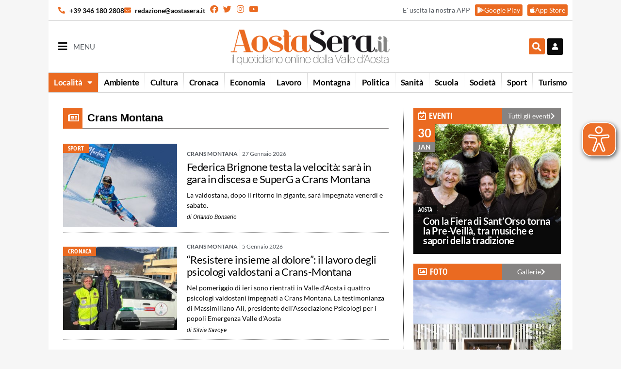

--- FILE ---
content_type: text/css
request_url: https://aostasera.it/wp-content/uploads/elementor/css/post-127.css?ver=1769766075
body_size: 1338
content:
.elementor-127 .elementor-element.elementor-element-d1e5896 > .elementor-container > .elementor-column > .elementor-widget-wrap{align-content:center;align-items:center;}.elementor-127 .elementor-element.elementor-element-d1e5896:not(.elementor-motion-effects-element-type-background), .elementor-127 .elementor-element.elementor-element-d1e5896 > .elementor-motion-effects-container > .elementor-motion-effects-layer{background-color:#FFFFFF;}.elementor-127 .elementor-element.elementor-element-d1e5896{transition:background 0.3s, border 0.3s, border-radius 0.3s, box-shadow 0.3s;margin-top:0px;margin-bottom:0px;padding:0px 0px 0px 0px;}.elementor-127 .elementor-element.elementor-element-d1e5896 > .elementor-background-overlay{transition:background 0.3s, border-radius 0.3s, opacity 0.3s;}.elementor-bc-flex-widget .elementor-127 .elementor-element.elementor-element-336b6e9.elementor-column .elementor-widget-wrap{align-items:center;}.elementor-127 .elementor-element.elementor-element-336b6e9.elementor-column.elementor-element[data-element_type="column"] > .elementor-widget-wrap.elementor-element-populated{align-content:center;align-items:center;}.elementor-127 .elementor-element.elementor-element-336b6e9.elementor-column > .elementor-widget-wrap{justify-content:center;}.elementor-127 .elementor-element.elementor-element-336b6e9 > .elementor-element-populated{padding:0px 0px 0px 0px;}.elementor-127 .elementor-element.elementor-element-3fbcaad6:not(.elementor-motion-effects-element-type-background), .elementor-127 .elementor-element.elementor-element-3fbcaad6 > .elementor-motion-effects-container > .elementor-motion-effects-layer{background-color:#FFFFFF;}.elementor-127 .elementor-element.elementor-element-3fbcaad6{transition:background 0.3s, border 0.3s, border-radius 0.3s, box-shadow 0.3s;margin-top:0px;margin-bottom:0px;padding:0px 0px 20px 0px;}.elementor-127 .elementor-element.elementor-element-3fbcaad6 > .elementor-background-overlay{transition:background 0.3s, border-radius 0.3s, opacity 0.3s;}.elementor-127 .elementor-element.elementor-element-6f6a06ca > .elementor-widget-wrap > .elementor-widget:not(.elementor-widget__width-auto):not(.elementor-widget__width-initial):not(:last-child):not(.elementor-absolute){margin-bottom:0px;}.elementor-127 .elementor-element.elementor-element-6f6a06ca > .elementor-element-populated{padding:0px 30px 0px 30px;}.elementor-127 .elementor-element.elementor-element-e4a6b0c:not(.elementor-motion-effects-element-type-background) > .elementor-widget-wrap, .elementor-127 .elementor-element.elementor-element-e4a6b0c > .elementor-widget-wrap > .elementor-motion-effects-container > .elementor-motion-effects-layer{background-color:var( --e-global-color-4d4b6db );}.elementor-127 .elementor-element.elementor-element-e4a6b0c > .elementor-element-populated{transition:background 0.3s, border 0.3s, border-radius 0.3s, box-shadow 0.3s;}.elementor-127 .elementor-element.elementor-element-e4a6b0c > .elementor-element-populated > .elementor-background-overlay{transition:background 0.3s, border-radius 0.3s, opacity 0.3s;}.elementor-widget-heading .elementor-heading-title{color:var( --e-global-color-primary );}.elementor-127 .elementor-element.elementor-element-b928cd4 .elementor-heading-title{font-size:20px;}.elementor-127 .elementor-element.elementor-element-dd6db71 > .elementor-element-populated{border-style:solid;border-width:0px 0px 1px 0px;border-color:var( --e-global-color-dad118f );}.elementor-widget-theme-archive-title .elementor-heading-title{color:var( --e-global-color-primary );}.elementor-127 .elementor-element.elementor-element-6b9737e > .elementor-widget-container{margin:0px 0px 0px 0px;padding:0px 0px 0px 0px;}.elementor-127 .elementor-element.elementor-element-6b9737e .elementor-heading-title{font-family:"Helvetica", Sans-serif;font-size:22px;font-weight:600;color:#000000;}.elementor-127 .elementor-element.elementor-element-53ea7de6 > .elementor-container > .elementor-column > .elementor-widget-wrap{align-content:center;align-items:center;}.elementor-127 .elementor-element.elementor-element-53ea7de6{margin-top:0px;margin-bottom:20px;padding:0px 0px 0px 0px;}.elementor-bc-flex-widget .elementor-127 .elementor-element.elementor-element-3cae8044.elementor-column .elementor-widget-wrap{align-items:center;}.elementor-127 .elementor-element.elementor-element-3cae8044.elementor-column.elementor-element[data-element_type="column"] > .elementor-widget-wrap.elementor-element-populated{align-content:center;align-items:center;}.elementor-127 .elementor-element.elementor-element-3cae8044 > .elementor-widget-wrap > .elementor-widget:not(.elementor-widget__width-auto):not(.elementor-widget__width-initial):not(:last-child):not(.elementor-absolute){margin-bottom:0px;}.elementor-127 .elementor-element.elementor-element-3cae8044 > .elementor-element-populated{margin:0px 0px 0px 0px;--e-column-margin-right:0px;--e-column-margin-left:0px;padding:0px 0px 0px 0px;}.elementor-widget-text-editor{color:var( --e-global-color-text );}.elementor-widget-text-editor.elementor-drop-cap-view-stacked .elementor-drop-cap{background-color:var( --e-global-color-primary );}.elementor-widget-text-editor.elementor-drop-cap-view-framed .elementor-drop-cap, .elementor-widget-text-editor.elementor-drop-cap-view-default .elementor-drop-cap{color:var( --e-global-color-primary );border-color:var( --e-global-color-primary );}.elementor-127 .elementor-element.elementor-element-1d67770 > .elementor-widget-container{margin:0px 0px 0px 0px;padding:0px 0px 0px 0px;}.elementor-127 .elementor-element.elementor-element-436e30a7 > .elementor-element-populated{transition:background 0.3s, border 0.3s, border-radius 0.3s, box-shadow 0.3s;margin:0px 0px 0px 0px;--e-column-margin-right:0px;--e-column-margin-left:0px;padding:0px 20px 0px 20px;}.elementor-127 .elementor-element.elementor-element-436e30a7 > .elementor-element-populated > .elementor-background-overlay{transition:background 0.3s, border-radius 0.3s, opacity 0.3s;}.elementor-127 .elementor-element.elementor-element-9ee646f{font-size:15px;line-height:1.1em;}.elementor-widget-archive-posts .elementor-button{background-color:var( --e-global-color-accent );}.elementor-widget-archive-posts .elementor-post__title, .elementor-widget-archive-posts .elementor-post__title a{color:var( --e-global-color-secondary );}.elementor-widget-archive-posts .elementor-post__read-more{color:var( --e-global-color-accent );}.elementor-widget-archive-posts .elementor-post__card .elementor-post__badge{background-color:var( --e-global-color-accent );}.elementor-widget-archive-posts .elementor-swiper-button.elementor-swiper-button-prev, .elementor-widget-archive-posts .elementor-swiper-button.elementor-swiper-button-next{background-color:var( --e-global-color-accent );}.elementor-widget-archive-posts .ecs-load-more-button .elementor-button{background-color:var( --e-global-color-accent );}.elementor-widget-archive-posts .elementor-posts-nothing-found{color:var( --e-global-color-text );}.elementor-127 .elementor-element.elementor-element-bb42742{--grid-row-gap:35px;--grid-column-gap:30px;}.elementor-127 .elementor-element.elementor-element-bb42742 .ecs-link-wrapper, 
            .elementor-127 .elementor-element.elementor-element-bb42742 .ecs-custom-grid .ecs-post-loop,
            .elementor-127 .elementor-element.elementor-element-bb42742 .ecs-post-loop > .elementor, 
            .elementor-127 .elementor-element.elementor-element-bb42742 .ecs-post-loop > .elementor .elementor-inner, 
            .elementor-127 .elementor-element.elementor-element-bb42742 .ecs-post-loop > .elementor .elementor-inner .elementor-section-wrap, 
            .elementor-127 .elementor-element.elementor-element-bb42742 .ecs-post-loop > .elementor .elementor-section-wrap,
            .elementor-127 .elementor-element.elementor-element-bb42742 .ecs-post-loop > .elementor > .elementor-section,
            .elementor-127 .elementor-element.elementor-element-bb42742 .ecs-post-loop > .elementor > .e-container,
            .elementor-127 .elementor-element.elementor-element-bb42742 .ecs-post-loop > .ecs-link-wrapper > .elementor > .e-container,
            .elementor-127 .elementor-element.elementor-element-bb42742 .ecs-post-loop > .ecs-link-wrapper > .elementor > .elementor-section,
            .elementor-127 .elementor-element.elementor-element-bb42742 .ecs-link-wrapper > .has-post-thumbnail, .ecs-link-wrapper > .has-post-thumbnail > .elementor-section,
            .elementor-127 .elementor-element.elementor-element-bb42742 .ecs-post-loop > .has-post-thumbnail, .ecs-post-loop > .has-post-thumbnail > .elementor-section,
            .elementor-127 .elementor-element.elementor-element-bb42742 .ecs-post-loop > .elementor .elementor-inner .elementor-section-wrap .elementor-top-section,  
            .elementor-127 .elementor-element.elementor-element-bb42742 .ecs-post-loop > .elementor .elementor-section-wrap .elementor-top-section, 
            .elementor-127 .elementor-element.elementor-element-bb42742 .ecs-post-loop > .elementor .elementor-container{height:auto;}.elementor-127 .elementor-element.elementor-element-bb42742 .elementor-post{height:auto;}.elementor-127 .elementor-element.elementor-element-bb42742 .elementor-pagination{text-align:center;margin-top:0px;}.elementor-127 .elementor-element.elementor-element-bb42742 .elementor-pagination .page-numbers.current{color:#FFFFFF;}body:not(.rtl) .elementor-127 .elementor-element.elementor-element-bb42742 .elementor-pagination .page-numbers:not(:first-child){margin-left:calc( 5px/2 );}body:not(.rtl) .elementor-127 .elementor-element.elementor-element-bb42742 .elementor-pagination .page-numbers:not(:last-child){margin-right:calc( 5px/2 );}body.rtl .elementor-127 .elementor-element.elementor-element-bb42742 .elementor-pagination .page-numbers:not(:first-child){margin-right:calc( 5px/2 );}body.rtl .elementor-127 .elementor-element.elementor-element-bb42742 .elementor-pagination .page-numbers:not(:last-child){margin-left:calc( 5px/2 );}.elementor-127 .elementor-element.elementor-element-39deab1b.elementor-column > .elementor-widget-wrap{justify-content:center;}.elementor-127 .elementor-element.elementor-element-39deab1b > .elementor-element-populated{border-style:dotted;border-width:0px 0px 0px 1px;border-color:var( --e-global-color-text );margin:0px 0px 0px 0px;--e-column-margin-right:0px;--e-column-margin-left:0px;padding:0px 20px 0px 20px;}.elementor-127 .elementor-element.elementor-element-3b0b758 > .elementor-container > .elementor-column > .elementor-widget-wrap{align-content:center;align-items:center;}.elementor-127 .elementor-element.elementor-element-3b0b758:not(.elementor-motion-effects-element-type-background), .elementor-127 .elementor-element.elementor-element-3b0b758 > .elementor-motion-effects-container > .elementor-motion-effects-layer{background-color:#FFFFFF;}.elementor-127 .elementor-element.elementor-element-3b0b758{transition:background 0.3s, border 0.3s, border-radius 0.3s, box-shadow 0.3s;margin-top:0px;margin-bottom:0px;padding:0px 0px 0px 0px;}.elementor-127 .elementor-element.elementor-element-3b0b758 > .elementor-background-overlay{transition:background 0.3s, border-radius 0.3s, opacity 0.3s;}.elementor-bc-flex-widget .elementor-127 .elementor-element.elementor-element-a5d4c2c.elementor-column .elementor-widget-wrap{align-items:center;}.elementor-127 .elementor-element.elementor-element-a5d4c2c.elementor-column.elementor-element[data-element_type="column"] > .elementor-widget-wrap.elementor-element-populated{align-content:center;align-items:center;}.elementor-127 .elementor-element.elementor-element-a5d4c2c.elementor-column > .elementor-widget-wrap{justify-content:center;}.elementor-127 .elementor-element.elementor-element-a5d4c2c > .elementor-element-populated{padding:0px 0px 0px 0px;}body.elementor-page-127{padding:0px 0px 0px 0px;}@media(max-width:769px){.elementor-127 .elementor-element.elementor-element-3fbcaad6{margin-top:100px;margin-bottom:0px;}.elementor-127 .elementor-element.elementor-element-6f6a06ca > .elementor-element-populated{padding:0px 50px 0px 50px;}.elementor-127 .elementor-element.elementor-element-39deab1b > .elementor-element-populated{padding:0px 50px 0px 50px;}}@media(max-width:768px){.elementor-127 .elementor-element.elementor-element-3fbcaad6{margin-top:0px;margin-bottom:0px;padding:10px 10px 10px 10px;}.elementor-127 .elementor-element.elementor-element-6f6a06ca > .elementor-element-populated{padding:0px 0px 10px 0px;}.elementor-127 .elementor-element.elementor-element-e4a6b0c{width:15%;}.elementor-127 .elementor-element.elementor-element-b928cd4{text-align:center;}.elementor-127 .elementor-element.elementor-element-dd6db71{width:85%;}.elementor-127 .elementor-element.elementor-element-53ea7de6{margin-top:0px;margin-bottom:0px;padding:0px 0px 0px 0px;}.elementor-127 .elementor-element.elementor-element-3cae8044{width:100%;}.elementor-127 .elementor-element.elementor-element-3cae8044 > .elementor-element-populated{padding:10px 0px 10px 0px;}.elementor-127 .elementor-element.elementor-element-436e30a7{width:100%;}.elementor-bc-flex-widget .elementor-127 .elementor-element.elementor-element-436e30a7.elementor-column .elementor-widget-wrap{align-items:center;}.elementor-127 .elementor-element.elementor-element-436e30a7.elementor-column.elementor-element[data-element_type="column"] > .elementor-widget-wrap.elementor-element-populated{align-content:center;align-items:center;}.elementor-127 .elementor-element.elementor-element-436e30a7 > .elementor-element-populated{padding:0px 0px 0px 0px;}.elementor-127 .elementor-element.elementor-element-39deab1b > .elementor-element-populated{border-width:0px 0px 0px 0px;padding:10px 0px 10px 0px;}}@media(min-width:769px){.elementor-127 .elementor-element.elementor-element-6f6a06ca{width:67.665%;}.elementor-127 .elementor-element.elementor-element-e4a6b0c{width:6%;}.elementor-127 .elementor-element.elementor-element-dd6db71{width:94%;}.elementor-127 .elementor-element.elementor-element-39deab1b{width:32%;}}@media(max-width:769px) and (min-width:769px){.elementor-127 .elementor-element.elementor-element-6f6a06ca{width:100%;}.elementor-127 .elementor-element.elementor-element-39deab1b{width:100%;}}

--- FILE ---
content_type: text/css
request_url: https://aostasera.it/wp-content/uploads/elementor/css/post-229051.css?ver=1756121498
body_size: 1595
content:
.elementor-229051 .elementor-element.elementor-element-b8a40ed{margin-top:0px;margin-bottom:10px;padding:0px 0px 0px 0px;}.elementor-bc-flex-widget .elementor-229051 .elementor-element.elementor-element-2f89826.elementor-column .elementor-widget-wrap{align-items:center;}.elementor-229051 .elementor-element.elementor-element-2f89826.elementor-column.elementor-element[data-element_type="column"] > .elementor-widget-wrap.elementor-element-populated{align-content:center;align-items:center;}.elementor-229051 .elementor-element.elementor-element-2f89826 > .elementor-element-populated{margin:0px 0px 0px 0px;--e-column-margin-right:0px;--e-column-margin-left:0px;padding:0px 0px 0px 0px;}.elementor-229051 .elementor-element.elementor-element-1154497 > .elementor-container > .elementor-column > .elementor-widget-wrap{align-content:flex-start;align-items:flex-start;}.elementor-229051 .elementor-element.elementor-element-1154497{margin-top:0px;margin-bottom:0px;padding:0px 0px 0px 0px;z-index:1;}.elementor-bc-flex-widget .elementor-229051 .elementor-element.elementor-element-8c65a6d.elementor-column .elementor-widget-wrap{align-items:flex-start;}.elementor-229051 .elementor-element.elementor-element-8c65a6d.elementor-column.elementor-element[data-element_type="column"] > .elementor-widget-wrap.elementor-element-populated{align-content:flex-start;align-items:flex-start;}.elementor-229051 .elementor-element.elementor-element-8c65a6d > .elementor-widget-wrap > .elementor-widget:not(.elementor-widget__width-auto):not(.elementor-widget__width-initial):not(:last-child):not(.elementor-absolute){margin-bottom:0px;}.elementor-229051 .elementor-element.elementor-element-8c65a6d > .elementor-element-populated{margin:0px 0px 0px 0px;--e-column-margin-right:0px;--e-column-margin-left:0px;padding:0px 0px 0px 0px;}.elementor-widget-post-info .elementor-icon-list-item:not(:last-child):after{border-color:var( --e-global-color-text );}.elementor-widget-post-info .elementor-icon-list-icon i{color:var( --e-global-color-primary );}.elementor-widget-post-info .elementor-icon-list-icon svg{fill:var( --e-global-color-primary );}.elementor-widget-post-info .elementor-icon-list-text, .elementor-widget-post-info .elementor-icon-list-text a{color:var( --e-global-color-secondary );}.elementor-229051 .elementor-element.elementor-element-3fff84e > .elementor-widget-container{background-color:var( --e-global-color-4d4b6db );margin:0px 0px 0px 0px;padding:0px 20px 0px 20px;}.elementor-229051 .elementor-element.elementor-element-3fff84e .elementor-icon-list-items:not(.elementor-inline-items) .elementor-icon-list-item:not(:last-child){padding-bottom:calc(0px/2);}.elementor-229051 .elementor-element.elementor-element-3fff84e .elementor-icon-list-items:not(.elementor-inline-items) .elementor-icon-list-item:not(:first-child){margin-top:calc(0px/2);}.elementor-229051 .elementor-element.elementor-element-3fff84e .elementor-icon-list-items.elementor-inline-items .elementor-icon-list-item{margin-right:calc(0px/2);margin-left:calc(0px/2);}.elementor-229051 .elementor-element.elementor-element-3fff84e .elementor-icon-list-items.elementor-inline-items{margin-right:calc(-0px/2);margin-left:calc(-0px/2);}body.rtl .elementor-229051 .elementor-element.elementor-element-3fff84e .elementor-icon-list-items.elementor-inline-items .elementor-icon-list-item:after{left:calc(-0px/2);}body:not(.rtl) .elementor-229051 .elementor-element.elementor-element-3fff84e .elementor-icon-list-items.elementor-inline-items .elementor-icon-list-item:after{right:calc(-0px/2);}.elementor-229051 .elementor-element.elementor-element-3fff84e .elementor-icon-list-icon i{color:#FFFFFF;font-size:0px;}.elementor-229051 .elementor-element.elementor-element-3fff84e .elementor-icon-list-icon svg{fill:#FFFFFF;--e-icon-list-icon-size:0px;}.elementor-229051 .elementor-element.elementor-element-3fff84e .elementor-icon-list-icon{width:0px;}body:not(.rtl) .elementor-229051 .elementor-element.elementor-element-3fff84e .elementor-icon-list-text{padding-left:0px;}body.rtl .elementor-229051 .elementor-element.elementor-element-3fff84e .elementor-icon-list-text{padding-right:0px;}.elementor-229051 .elementor-element.elementor-element-3fff84e .elementor-icon-list-text, .elementor-229051 .elementor-element.elementor-element-3fff84e .elementor-icon-list-text a{color:#FFFFFF;}.elementor-229051 .elementor-element.elementor-element-3fff84e .elementor-icon-list-item{font-size:24px;font-weight:600;}.elementor-229051 .elementor-element.elementor-element-0a8b9dd > .elementor-widget-container{background-color:var( --e-global-color-dad118f );margin:0px 0px 0px 0px;padding:0px 0px 0px 0px;}.elementor-229051 .elementor-element.elementor-element-0a8b9dd .elementor-icon-list-items:not(.elementor-inline-items) .elementor-icon-list-item:not(:last-child){padding-bottom:calc(0px/2);}.elementor-229051 .elementor-element.elementor-element-0a8b9dd .elementor-icon-list-items:not(.elementor-inline-items) .elementor-icon-list-item:not(:first-child){margin-top:calc(0px/2);}.elementor-229051 .elementor-element.elementor-element-0a8b9dd .elementor-icon-list-items.elementor-inline-items .elementor-icon-list-item{margin-right:calc(0px/2);margin-left:calc(0px/2);}.elementor-229051 .elementor-element.elementor-element-0a8b9dd .elementor-icon-list-items.elementor-inline-items{margin-right:calc(-0px/2);margin-left:calc(-0px/2);}body.rtl .elementor-229051 .elementor-element.elementor-element-0a8b9dd .elementor-icon-list-items.elementor-inline-items .elementor-icon-list-item:after{left:calc(-0px/2);}body:not(.rtl) .elementor-229051 .elementor-element.elementor-element-0a8b9dd .elementor-icon-list-items.elementor-inline-items .elementor-icon-list-item:after{right:calc(-0px/2);}.elementor-229051 .elementor-element.elementor-element-0a8b9dd .elementor-icon-list-icon i{color:#FFFFFF;font-size:0px;}.elementor-229051 .elementor-element.elementor-element-0a8b9dd .elementor-icon-list-icon svg{fill:#FFFFFF;--e-icon-list-icon-size:0px;}.elementor-229051 .elementor-element.elementor-element-0a8b9dd .elementor-icon-list-icon{width:0px;}body:not(.rtl) .elementor-229051 .elementor-element.elementor-element-0a8b9dd .elementor-icon-list-text{padding-left:0px;}body.rtl .elementor-229051 .elementor-element.elementor-element-0a8b9dd .elementor-icon-list-text{padding-right:0px;}.elementor-229051 .elementor-element.elementor-element-0a8b9dd .elementor-icon-list-text, .elementor-229051 .elementor-element.elementor-element-0a8b9dd .elementor-icon-list-text a{color:#FFFFFF;}.elementor-229051 .elementor-element.elementor-element-0a8b9dd .elementor-icon-list-item{font-size:14px;font-weight:600;text-transform:uppercase;}.elementor-bc-flex-widget .elementor-229051 .elementor-element.elementor-element-e18d241.elementor-column .elementor-widget-wrap{align-items:flex-start;}.elementor-229051 .elementor-element.elementor-element-e18d241.elementor-column.elementor-element[data-element_type="column"] > .elementor-widget-wrap.elementor-element-populated{align-content:flex-start;align-items:flex-start;}.elementor-229051 .elementor-element.elementor-element-e18d241 > .elementor-widget-wrap > .elementor-widget:not(.elementor-widget__width-auto):not(.elementor-widget__width-initial):not(:last-child):not(.elementor-absolute){margin-bottom:0px;}.elementor-229051 .elementor-element.elementor-element-e18d241 > .elementor-element-populated{margin:0px 0px 0px 0px;--e-column-margin-right:0px;--e-column-margin-left:0px;padding:0px 0px 0px 0px;}.elementor-229051 .elementor-element.elementor-element-675a6a1 > .elementor-widget-container{background-color:var( --e-global-color-text );margin:0px 0px 0px 0px;padding:0px 20px 0px 20px;}.elementor-229051 .elementor-element.elementor-element-675a6a1 .elementor-icon-list-items:not(.elementor-inline-items) .elementor-icon-list-item:not(:last-child){padding-bottom:calc(0px/2);}.elementor-229051 .elementor-element.elementor-element-675a6a1 .elementor-icon-list-items:not(.elementor-inline-items) .elementor-icon-list-item:not(:first-child){margin-top:calc(0px/2);}.elementor-229051 .elementor-element.elementor-element-675a6a1 .elementor-icon-list-items.elementor-inline-items .elementor-icon-list-item{margin-right:calc(0px/2);margin-left:calc(0px/2);}.elementor-229051 .elementor-element.elementor-element-675a6a1 .elementor-icon-list-items.elementor-inline-items{margin-right:calc(-0px/2);margin-left:calc(-0px/2);}body.rtl .elementor-229051 .elementor-element.elementor-element-675a6a1 .elementor-icon-list-items.elementor-inline-items .elementor-icon-list-item:after{left:calc(-0px/2);}body:not(.rtl) .elementor-229051 .elementor-element.elementor-element-675a6a1 .elementor-icon-list-items.elementor-inline-items .elementor-icon-list-item:after{right:calc(-0px/2);}.elementor-229051 .elementor-element.elementor-element-675a6a1 .elementor-icon-list-icon i{color:#FFFFFF;font-size:0px;}.elementor-229051 .elementor-element.elementor-element-675a6a1 .elementor-icon-list-icon svg{fill:#FFFFFF;--e-icon-list-icon-size:0px;}.elementor-229051 .elementor-element.elementor-element-675a6a1 .elementor-icon-list-icon{width:0px;}body:not(.rtl) .elementor-229051 .elementor-element.elementor-element-675a6a1 .elementor-icon-list-text{padding-left:0px;}body.rtl .elementor-229051 .elementor-element.elementor-element-675a6a1 .elementor-icon-list-text{padding-right:0px;}.elementor-229051 .elementor-element.elementor-element-675a6a1 .elementor-icon-list-text, .elementor-229051 .elementor-element.elementor-element-675a6a1 .elementor-icon-list-text a{color:#FFFFFF;}.elementor-229051 .elementor-element.elementor-element-675a6a1 .elementor-icon-list-item{font-size:24px;font-weight:600;}.elementor-229051 .elementor-element.elementor-element-59ca78c > .elementor-widget-container{background-color:var( --e-global-color-secondary );margin:0px 0px 0px 0px;padding:0px 0px 0px 0px;}.elementor-229051 .elementor-element.elementor-element-59ca78c .elementor-icon-list-items:not(.elementor-inline-items) .elementor-icon-list-item:not(:last-child){padding-bottom:calc(0px/2);}.elementor-229051 .elementor-element.elementor-element-59ca78c .elementor-icon-list-items:not(.elementor-inline-items) .elementor-icon-list-item:not(:first-child){margin-top:calc(0px/2);}.elementor-229051 .elementor-element.elementor-element-59ca78c .elementor-icon-list-items.elementor-inline-items .elementor-icon-list-item{margin-right:calc(0px/2);margin-left:calc(0px/2);}.elementor-229051 .elementor-element.elementor-element-59ca78c .elementor-icon-list-items.elementor-inline-items{margin-right:calc(-0px/2);margin-left:calc(-0px/2);}body.rtl .elementor-229051 .elementor-element.elementor-element-59ca78c .elementor-icon-list-items.elementor-inline-items .elementor-icon-list-item:after{left:calc(-0px/2);}body:not(.rtl) .elementor-229051 .elementor-element.elementor-element-59ca78c .elementor-icon-list-items.elementor-inline-items .elementor-icon-list-item:after{right:calc(-0px/2);}.elementor-229051 .elementor-element.elementor-element-59ca78c .elementor-icon-list-icon i{color:#FFFFFF;font-size:0px;}.elementor-229051 .elementor-element.elementor-element-59ca78c .elementor-icon-list-icon svg{fill:#FFFFFF;--e-icon-list-icon-size:0px;}.elementor-229051 .elementor-element.elementor-element-59ca78c .elementor-icon-list-icon{width:0px;}body:not(.rtl) .elementor-229051 .elementor-element.elementor-element-59ca78c .elementor-icon-list-text{padding-left:0px;}body.rtl .elementor-229051 .elementor-element.elementor-element-59ca78c .elementor-icon-list-text{padding-right:0px;}.elementor-229051 .elementor-element.elementor-element-59ca78c .elementor-icon-list-text, .elementor-229051 .elementor-element.elementor-element-59ca78c .elementor-icon-list-text a{color:#FFFFFF;}.elementor-229051 .elementor-element.elementor-element-59ca78c .elementor-icon-list-item{font-size:14px;font-weight:600;text-transform:uppercase;}.elementor-229051 .elementor-element.elementor-element-5f8b459{overflow:hidden;margin-top:-57px;margin-bottom:0px;padding:0px 0px 0px 0px;}.elementor-229051 .elementor-element.elementor-element-c3c3456.elementor-column > .elementor-widget-wrap{justify-content:flex-start;}.elementor-229051 .elementor-element.elementor-element-c3c3456 > .elementor-element-populated{padding:0px 0px 0px 0px;}.elementor-widget-theme-post-featured-image .widget-image-caption{color:var( --e-global-color-text );}.elementor-229051 .elementor-element.elementor-element-9e6ed77{width:100%;max-width:100%;}.elementor-229051 .elementor-element.elementor-element-9e6ed77 > .elementor-widget-container{margin:0px 0px 0px 0px;}.elementor-229051 .elementor-element.elementor-element-9e6ed77 img{width:100%;}.elementor-bc-flex-widget .elementor-229051 .elementor-element.elementor-element-cd04af6.elementor-column .elementor-widget-wrap{align-items:center;}.elementor-229051 .elementor-element.elementor-element-cd04af6.elementor-column.elementor-element[data-element_type="column"] > .elementor-widget-wrap.elementor-element-populated{align-content:center;align-items:center;}.elementor-229051 .elementor-element.elementor-element-cd04af6 > .elementor-widget-wrap > .elementor-widget:not(.elementor-widget__width-auto):not(.elementor-widget__width-initial):not(:last-child):not(.elementor-absolute){margin-bottom:0px;}.elementor-229051 .elementor-element.elementor-element-cd04af6 > .elementor-element-populated{padding:10px 10px 10px 20px;}.elementor-229051 .elementor-element.elementor-element-4b9c6a4 > .elementor-widget-container{padding:0px 0px 5px 0px;}.elementor-229051 .elementor-element.elementor-element-4b9c6a4 .elementor-icon-list-items:not(.elementor-inline-items) .elementor-icon-list-item:not(:last-child){padding-bottom:calc(8px/2);}.elementor-229051 .elementor-element.elementor-element-4b9c6a4 .elementor-icon-list-items:not(.elementor-inline-items) .elementor-icon-list-item:not(:first-child){margin-top:calc(8px/2);}.elementor-229051 .elementor-element.elementor-element-4b9c6a4 .elementor-icon-list-items.elementor-inline-items .elementor-icon-list-item{margin-right:calc(8px/2);margin-left:calc(8px/2);}.elementor-229051 .elementor-element.elementor-element-4b9c6a4 .elementor-icon-list-items.elementor-inline-items{margin-right:calc(-8px/2);margin-left:calc(-8px/2);}body.rtl .elementor-229051 .elementor-element.elementor-element-4b9c6a4 .elementor-icon-list-items.elementor-inline-items .elementor-icon-list-item:after{left:calc(-8px/2);}body:not(.rtl) .elementor-229051 .elementor-element.elementor-element-4b9c6a4 .elementor-icon-list-items.elementor-inline-items .elementor-icon-list-item:after{right:calc(-8px/2);}.elementor-229051 .elementor-element.elementor-element-4b9c6a4 .elementor-icon-list-item:not(:last-child):after{content:"";border-color:#ddd;}.elementor-229051 .elementor-element.elementor-element-4b9c6a4 .elementor-icon-list-items:not(.elementor-inline-items) .elementor-icon-list-item:not(:last-child):after{border-top-style:solid;border-top-width:1px;}.elementor-229051 .elementor-element.elementor-element-4b9c6a4 .elementor-icon-list-items.elementor-inline-items .elementor-icon-list-item:not(:last-child):after{border-left-style:solid;}.elementor-229051 .elementor-element.elementor-element-4b9c6a4 .elementor-inline-items .elementor-icon-list-item:not(:last-child):after{border-left-width:1px;}.elementor-229051 .elementor-element.elementor-element-4b9c6a4 .elementor-icon-list-icon i{color:#AAAAAA;font-size:12px;}.elementor-229051 .elementor-element.elementor-element-4b9c6a4 .elementor-icon-list-icon svg{fill:#AAAAAA;--e-icon-list-icon-size:12px;}.elementor-229051 .elementor-element.elementor-element-4b9c6a4 .elementor-icon-list-icon{width:12px;}.elementor-229051 .elementor-element.elementor-element-4b9c6a4 .elementor-icon-list-item{font-size:12px;}.elementor-widget-theme-post-title .elementor-heading-title{color:var( --e-global-color-primary );}.elementor-229051 .elementor-element.elementor-element-a2efb44 > .elementor-widget-container{padding:0px 0px 5px 0px;}.elementor-229051 .elementor-element.elementor-element-a2efb44 .elementor-heading-title{font-size:22px;font-weight:400;text-decoration:none;line-height:25px;letter-spacing:-0.2px;color:#000000;}.elementor-229051 .elementor-element.elementor-element-d4ea382 > .elementor-widget-container{padding:5px 0px 5px 0px;}.elementor-229051 .elementor-element.elementor-element-d4ea382 .elementor-icon-list-icon{width:14px;}.elementor-229051 .elementor-element.elementor-element-d4ea382 .elementor-icon-list-icon i{font-size:14px;}.elementor-229051 .elementor-element.elementor-element-d4ea382 .elementor-icon-list-icon svg{--e-icon-list-icon-size:14px;}body:not(.rtl) .elementor-229051 .elementor-element.elementor-element-d4ea382 .elementor-icon-list-text{padding-left:0px;}body.rtl .elementor-229051 .elementor-element.elementor-element-d4ea382 .elementor-icon-list-text{padding-right:0px;}.elementor-229051 .elementor-element.elementor-element-d4ea382 .elementor-icon-list-text, .elementor-229051 .elementor-element.elementor-element-d4ea382 .elementor-icon-list-text a{color:var( --e-global-color-text );}.elementor-229051 .elementor-element.elementor-element-d4ea382 .elementor-icon-list-item{font-size:14px;}.elementor-229051 .elementor-element.elementor-element-22927c0 > .elementor-widget-container{padding:0px 0px 00px 0px;}.elementor-229051 .elementor-element.elementor-element-22927c0 .elementor-icon-list-items:not(.elementor-inline-items) .elementor-icon-list-item:not(:last-child){padding-bottom:calc(8px/2);}.elementor-229051 .elementor-element.elementor-element-22927c0 .elementor-icon-list-items:not(.elementor-inline-items) .elementor-icon-list-item:not(:first-child){margin-top:calc(8px/2);}.elementor-229051 .elementor-element.elementor-element-22927c0 .elementor-icon-list-items.elementor-inline-items .elementor-icon-list-item{margin-right:calc(8px/2);margin-left:calc(8px/2);}.elementor-229051 .elementor-element.elementor-element-22927c0 .elementor-icon-list-items.elementor-inline-items{margin-right:calc(-8px/2);margin-left:calc(-8px/2);}body.rtl .elementor-229051 .elementor-element.elementor-element-22927c0 .elementor-icon-list-items.elementor-inline-items .elementor-icon-list-item:after{left:calc(-8px/2);}body:not(.rtl) .elementor-229051 .elementor-element.elementor-element-22927c0 .elementor-icon-list-items.elementor-inline-items .elementor-icon-list-item:after{right:calc(-8px/2);}.elementor-229051 .elementor-element.elementor-element-22927c0 .elementor-icon-list-item:not(:last-child):after{content:"";border-color:#ddd;}.elementor-229051 .elementor-element.elementor-element-22927c0 .elementor-icon-list-items:not(.elementor-inline-items) .elementor-icon-list-item:not(:last-child):after{border-top-style:solid;border-top-width:1px;}.elementor-229051 .elementor-element.elementor-element-22927c0 .elementor-icon-list-items.elementor-inline-items .elementor-icon-list-item:not(:last-child):after{border-left-style:solid;}.elementor-229051 .elementor-element.elementor-element-22927c0 .elementor-inline-items .elementor-icon-list-item:not(:last-child):after{border-left-width:1px;}.elementor-229051 .elementor-element.elementor-element-22927c0 .elementor-icon-list-icon i{color:#AAAAAA;font-size:12px;}.elementor-229051 .elementor-element.elementor-element-22927c0 .elementor-icon-list-icon svg{fill:#AAAAAA;--e-icon-list-icon-size:12px;}.elementor-229051 .elementor-element.elementor-element-22927c0 .elementor-icon-list-icon{width:12px;}.elementor-229051 .elementor-element.elementor-element-22927c0 .elementor-icon-list-text, .elementor-229051 .elementor-element.elementor-element-22927c0 .elementor-icon-list-text a{color:var( --e-global-color-text );}.elementor-229051 .elementor-element.elementor-element-22927c0 .elementor-icon-list-item{font-size:12px;font-weight:500;font-style:italic;}@media(max-width:768px){.elementor-229051 .elementor-element.elementor-element-8c65a6d{width:15%;}.elementor-229051 .elementor-element.elementor-element-3fff84e .elementor-icon-list-items:not(.elementor-inline-items) .elementor-icon-list-item:not(:last-child){padding-bottom:calc(5px/2);}.elementor-229051 .elementor-element.elementor-element-3fff84e .elementor-icon-list-items:not(.elementor-inline-items) .elementor-icon-list-item:not(:first-child){margin-top:calc(5px/2);}.elementor-229051 .elementor-element.elementor-element-3fff84e .elementor-icon-list-items.elementor-inline-items .elementor-icon-list-item{margin-right:calc(5px/2);margin-left:calc(5px/2);}.elementor-229051 .elementor-element.elementor-element-3fff84e .elementor-icon-list-items.elementor-inline-items{margin-right:calc(-5px/2);margin-left:calc(-5px/2);}body.rtl .elementor-229051 .elementor-element.elementor-element-3fff84e .elementor-icon-list-items.elementor-inline-items .elementor-icon-list-item:after{left:calc(-5px/2);}body:not(.rtl) .elementor-229051 .elementor-element.elementor-element-3fff84e .elementor-icon-list-items.elementor-inline-items .elementor-icon-list-item:after{right:calc(-5px/2);}.elementor-229051 .elementor-element.elementor-element-0a8b9dd .elementor-icon-list-items:not(.elementor-inline-items) .elementor-icon-list-item:not(:last-child){padding-bottom:calc(5px/2);}.elementor-229051 .elementor-element.elementor-element-0a8b9dd .elementor-icon-list-items:not(.elementor-inline-items) .elementor-icon-list-item:not(:first-child){margin-top:calc(5px/2);}.elementor-229051 .elementor-element.elementor-element-0a8b9dd .elementor-icon-list-items.elementor-inline-items .elementor-icon-list-item{margin-right:calc(5px/2);margin-left:calc(5px/2);}.elementor-229051 .elementor-element.elementor-element-0a8b9dd .elementor-icon-list-items.elementor-inline-items{margin-right:calc(-5px/2);margin-left:calc(-5px/2);}body.rtl .elementor-229051 .elementor-element.elementor-element-0a8b9dd .elementor-icon-list-items.elementor-inline-items .elementor-icon-list-item:after{left:calc(-5px/2);}body:not(.rtl) .elementor-229051 .elementor-element.elementor-element-0a8b9dd .elementor-icon-list-items.elementor-inline-items .elementor-icon-list-item:after{right:calc(-5px/2);}.elementor-229051 .elementor-element.elementor-element-e18d241{width:15%;}.elementor-229051 .elementor-element.elementor-element-675a6a1 .elementor-icon-list-items:not(.elementor-inline-items) .elementor-icon-list-item:not(:last-child){padding-bottom:calc(5px/2);}.elementor-229051 .elementor-element.elementor-element-675a6a1 .elementor-icon-list-items:not(.elementor-inline-items) .elementor-icon-list-item:not(:first-child){margin-top:calc(5px/2);}.elementor-229051 .elementor-element.elementor-element-675a6a1 .elementor-icon-list-items.elementor-inline-items .elementor-icon-list-item{margin-right:calc(5px/2);margin-left:calc(5px/2);}.elementor-229051 .elementor-element.elementor-element-675a6a1 .elementor-icon-list-items.elementor-inline-items{margin-right:calc(-5px/2);margin-left:calc(-5px/2);}body.rtl .elementor-229051 .elementor-element.elementor-element-675a6a1 .elementor-icon-list-items.elementor-inline-items .elementor-icon-list-item:after{left:calc(-5px/2);}body:not(.rtl) .elementor-229051 .elementor-element.elementor-element-675a6a1 .elementor-icon-list-items.elementor-inline-items .elementor-icon-list-item:after{right:calc(-5px/2);}.elementor-229051 .elementor-element.elementor-element-59ca78c .elementor-icon-list-items:not(.elementor-inline-items) .elementor-icon-list-item:not(:last-child){padding-bottom:calc(5px/2);}.elementor-229051 .elementor-element.elementor-element-59ca78c .elementor-icon-list-items:not(.elementor-inline-items) .elementor-icon-list-item:not(:first-child){margin-top:calc(5px/2);}.elementor-229051 .elementor-element.elementor-element-59ca78c .elementor-icon-list-items.elementor-inline-items .elementor-icon-list-item{margin-right:calc(5px/2);margin-left:calc(5px/2);}.elementor-229051 .elementor-element.elementor-element-59ca78c .elementor-icon-list-items.elementor-inline-items{margin-right:calc(-5px/2);margin-left:calc(-5px/2);}body.rtl .elementor-229051 .elementor-element.elementor-element-59ca78c .elementor-icon-list-items.elementor-inline-items .elementor-icon-list-item:after{left:calc(-5px/2);}body:not(.rtl) .elementor-229051 .elementor-element.elementor-element-59ca78c .elementor-icon-list-items.elementor-inline-items .elementor-icon-list-item:after{right:calc(-5px/2);}.elementor-229051 .elementor-element.elementor-element-ab00827{width:70%;}.elementor-229051 .elementor-element.elementor-element-9e6ed77 > .elementor-widget-container{margin:-21px 0px 0px 0px;}.elementor-229051 .elementor-element.elementor-element-cd04af6 > .elementor-element-populated{padding:10px 10px 10px 10px;}.elementor-229051 .elementor-element.elementor-element-4b9c6a4 .elementor-icon-list-items:not(.elementor-inline-items) .elementor-icon-list-item:not(:last-child){padding-bottom:calc(4px/2);}.elementor-229051 .elementor-element.elementor-element-4b9c6a4 .elementor-icon-list-items:not(.elementor-inline-items) .elementor-icon-list-item:not(:first-child){margin-top:calc(4px/2);}.elementor-229051 .elementor-element.elementor-element-4b9c6a4 .elementor-icon-list-items.elementor-inline-items .elementor-icon-list-item{margin-right:calc(4px/2);margin-left:calc(4px/2);}.elementor-229051 .elementor-element.elementor-element-4b9c6a4 .elementor-icon-list-items.elementor-inline-items{margin-right:calc(-4px/2);margin-left:calc(-4px/2);}body.rtl .elementor-229051 .elementor-element.elementor-element-4b9c6a4 .elementor-icon-list-items.elementor-inline-items .elementor-icon-list-item:after{left:calc(-4px/2);}body:not(.rtl) .elementor-229051 .elementor-element.elementor-element-4b9c6a4 .elementor-icon-list-items.elementor-inline-items .elementor-icon-list-item:after{right:calc(-4px/2);}.elementor-229051 .elementor-element.elementor-element-4b9c6a4 .elementor-icon-list-icon{width:12px;}.elementor-229051 .elementor-element.elementor-element-4b9c6a4 .elementor-icon-list-icon i{font-size:12px;}.elementor-229051 .elementor-element.elementor-element-4b9c6a4 .elementor-icon-list-icon svg{--e-icon-list-icon-size:12px;}.elementor-229051 .elementor-element.elementor-element-4b9c6a4 .elementor-icon-list-item{font-size:12px;}.elementor-229051 .elementor-element.elementor-element-a2efb44 .elementor-heading-title{font-size:22px;}.elementor-229051 .elementor-element.elementor-element-22927c0 .elementor-icon-list-items:not(.elementor-inline-items) .elementor-icon-list-item:not(:last-child){padding-bottom:calc(4px/2);}.elementor-229051 .elementor-element.elementor-element-22927c0 .elementor-icon-list-items:not(.elementor-inline-items) .elementor-icon-list-item:not(:first-child){margin-top:calc(4px/2);}.elementor-229051 .elementor-element.elementor-element-22927c0 .elementor-icon-list-items.elementor-inline-items .elementor-icon-list-item{margin-right:calc(4px/2);margin-left:calc(4px/2);}.elementor-229051 .elementor-element.elementor-element-22927c0 .elementor-icon-list-items.elementor-inline-items{margin-right:calc(-4px/2);margin-left:calc(-4px/2);}body.rtl .elementor-229051 .elementor-element.elementor-element-22927c0 .elementor-icon-list-items.elementor-inline-items .elementor-icon-list-item:after{left:calc(-4px/2);}body:not(.rtl) .elementor-229051 .elementor-element.elementor-element-22927c0 .elementor-icon-list-items.elementor-inline-items .elementor-icon-list-item:after{right:calc(-4px/2);}.elementor-229051 .elementor-element.elementor-element-22927c0 .elementor-icon-list-icon{width:12px;}.elementor-229051 .elementor-element.elementor-element-22927c0 .elementor-icon-list-icon i{font-size:12px;}.elementor-229051 .elementor-element.elementor-element-22927c0 .elementor-icon-list-icon svg{--e-icon-list-icon-size:12px;}.elementor-229051 .elementor-element.elementor-element-22927c0 .elementor-icon-list-item{font-size:12px;}}@media(min-width:769px){.elementor-229051 .elementor-element.elementor-element-2f89826{width:35%;}.elementor-229051 .elementor-element.elementor-element-8c65a6d{width:17%;}.elementor-229051 .elementor-element.elementor-element-e18d241{width:17%;}.elementor-229051 .elementor-element.elementor-element-ab00827{width:65.66%;}.elementor-229051 .elementor-element.elementor-element-cd04af6{width:65%;}}/* Start custom CSS for theme-post-featured-image, class: .elementor-element-9e6ed77 */.elementor-widget-image .elementor-image>a {
    display: block;
}/* End custom CSS */

--- FILE ---
content_type: text/css
request_url: https://aostasera.it/wp-content/uploads/elementor/css/post-105.css?ver=1769699838
body_size: 554
content:
.elementor-105 .elementor-element.elementor-element-cdbf64c > .elementor-widget-wrap > .elementor-widget:not(.elementor-widget__width-auto):not(.elementor-widget__width-initial):not(:last-child):not(.elementor-absolute){margin-bottom:0px;}.elementor-105 .elementor-element.elementor-element-cdbf64c > .elementor-element-populated{margin:0px 0px 0px 0px;--e-column-margin-right:0px;--e-column-margin-left:0px;padding:0px 0px 0px 0px;}.elementor-105 .elementor-element.elementor-element-c3b2ef5{padding:0px 0px 10px 0px;}.elementor-105 .elementor-element.elementor-element-13b73a3 > .elementor-element-populated{padding:0px 0px 0px 0px;}.elementor-105 .elementor-element.elementor-element-0108a5b{padding:0px 0px 10px 0px;}.elementor-105 .elementor-element.elementor-element-c5e7453 > .elementor-element-populated{padding:0px 0px 0px 0px;}.elementor-105 .elementor-element.elementor-element-3f294f9{padding:0px 0px 10px 0px;}.elementor-105 .elementor-element.elementor-element-40eacfa > .elementor-element-populated{padding:0px 0px 0px 0px;}.elementor-105 .elementor-element.elementor-element-d9efd19{padding:0px 0px 10px 0px;}.elementor-105 .elementor-element.elementor-element-69ca926 > .elementor-element-populated{padding:0px 0px 0px 0px;}.elementor-105 .elementor-element.elementor-element-6b42c8d{padding:0px 0px 10px 0px;}.elementor-105 .elementor-element.elementor-element-d97802d > .elementor-widget-wrap > .elementor-widget:not(.elementor-widget__width-auto):not(.elementor-widget__width-initial):not(:last-child):not(.elementor-absolute){margin-bottom:10px;}.elementor-105 .elementor-element.elementor-element-d97802d > .elementor-element-populated{padding:0px 0px 0px 0px;}.elementor-105 .elementor-element.elementor-element-387ede5{padding:0px 0px 10px 0px;}.elementor-105 .elementor-element.elementor-element-607f732 > .elementor-widget-wrap > .elementor-widget:not(.elementor-widget__width-auto):not(.elementor-widget__width-initial):not(:last-child):not(.elementor-absolute){margin-bottom:10px;}.elementor-105 .elementor-element.elementor-element-607f732 > .elementor-element-populated{padding:0px 0px 0px 0px;}.elementor-105 .elementor-element.elementor-element-a3aeabc{padding:0px 0px 10px 0px;}.elementor-105 .elementor-element.elementor-element-331ab96 > .elementor-widget-wrap > .elementor-widget:not(.elementor-widget__width-auto):not(.elementor-widget__width-initial):not(:last-child):not(.elementor-absolute){margin-bottom:10px;}.elementor-105 .elementor-element.elementor-element-331ab96 > .elementor-element-populated{padding:0px 0px 0px 0px;}.elementor-105 .elementor-element.elementor-element-8889500{padding:0px 0px 10px 0px;}.elementor-105 .elementor-element.elementor-element-1f7f1c5 > .elementor-widget-wrap > .elementor-widget:not(.elementor-widget__width-auto):not(.elementor-widget__width-initial):not(:last-child):not(.elementor-absolute){margin-bottom:10px;}.elementor-105 .elementor-element.elementor-element-1f7f1c5 > .elementor-element-populated{padding:0px 0px 0px 0px;}.elementor-105 .elementor-element.elementor-element-7ed8332{padding:0px 0px 10px 0px;}.elementor-105 .elementor-element.elementor-element-8b400e8 > .elementor-widget-wrap > .elementor-widget:not(.elementor-widget__width-auto):not(.elementor-widget__width-initial):not(:last-child):not(.elementor-absolute){margin-bottom:10px;}.elementor-105 .elementor-element.elementor-element-8b400e8 > .elementor-element-populated{padding:0px 0px 0px 0px;}.elementor-105 .elementor-element.elementor-element-acbdb9c{padding:0px 0px 10px 0px;}.elementor-105 .elementor-element.elementor-element-beb3445 > .elementor-widget-wrap > .elementor-widget:not(.elementor-widget__width-auto):not(.elementor-widget__width-initial):not(:last-child):not(.elementor-absolute){margin-bottom:10px;}.elementor-105 .elementor-element.elementor-element-beb3445 > .elementor-element-populated{padding:0px 0px 0px 0px;}.elementor-105 .elementor-element.elementor-element-a40c33b{padding:0px 0px 10px 0px;}.elementor-105 .elementor-element.elementor-element-666a886 > .elementor-widget-wrap > .elementor-widget:not(.elementor-widget__width-auto):not(.elementor-widget__width-initial):not(:last-child):not(.elementor-absolute){margin-bottom:10px;}.elementor-105 .elementor-element.elementor-element-666a886 > .elementor-element-populated{padding:0px 0px 0px 0px;}.elementor-105 .elementor-element.elementor-element-6735450{padding:0px 0px 10px 0px;}.elementor-105 .elementor-element.elementor-element-27e1a78 > .elementor-widget-wrap > .elementor-widget:not(.elementor-widget__width-auto):not(.elementor-widget__width-initial):not(:last-child):not(.elementor-absolute){margin-bottom:10px;}.elementor-105 .elementor-element.elementor-element-27e1a78 > .elementor-element-populated{padding:0px 0px 0px 0px;}.elementor-105 .elementor-element.elementor-element-d62fe54{padding:0px 0px 10px 0px;}.elementor-105 .elementor-element.elementor-element-5a7e926 > .elementor-widget-wrap > .elementor-widget:not(.elementor-widget__width-auto):not(.elementor-widget__width-initial):not(:last-child):not(.elementor-absolute){margin-bottom:10px;}.elementor-105 .elementor-element.elementor-element-5a7e926 > .elementor-element-populated{padding:0px 0px 0px 0px;}.elementor-105 .elementor-element.elementor-element-e2c5fb1{padding:0px 0px 10px 0px;}.elementor-105 .elementor-element.elementor-element-264bc96 > .elementor-widget-wrap > .elementor-widget:not(.elementor-widget__width-auto):not(.elementor-widget__width-initial):not(:last-child):not(.elementor-absolute){margin-bottom:10px;}.elementor-105 .elementor-element.elementor-element-264bc96 > .elementor-element-populated{padding:0px 0px 0px 0px;}.elementor-105 .elementor-element.elementor-element-826fb02{padding:0px 0px 10px 0px;}.elementor-105 .elementor-element.elementor-element-6eb22ed > .elementor-widget-wrap > .elementor-widget:not(.elementor-widget__width-auto):not(.elementor-widget__width-initial):not(:last-child):not(.elementor-absolute){margin-bottom:10px;}.elementor-105 .elementor-element.elementor-element-6eb22ed > .elementor-element-populated{padding:0px 0px 0px 0px;}.elementor-105 .elementor-element.elementor-element-bc0c830{padding:0px 0px 10px 0px;}.elementor-105 .elementor-element.elementor-element-f05c9f0 > .elementor-widget-wrap > .elementor-widget:not(.elementor-widget__width-auto):not(.elementor-widget__width-initial):not(:last-child):not(.elementor-absolute){margin-bottom:10px;}.elementor-105 .elementor-element.elementor-element-f05c9f0 > .elementor-element-populated{padding:0px 0px 0px 0px;}@media(max-width:768px){.elementor-105 .elementor-element.elementor-element-d97802d > .elementor-element-populated{padding:10px 0px 0px 0px;}.elementor-105 .elementor-element.elementor-element-607f732 > .elementor-element-populated{padding:10px 0px 0px 0px;}.elementor-105 .elementor-element.elementor-element-331ab96 > .elementor-element-populated{padding:10px 0px 0px 0px;}.elementor-105 .elementor-element.elementor-element-1f7f1c5 > .elementor-element-populated{padding:10px 0px 0px 0px;}.elementor-105 .elementor-element.elementor-element-8b400e8 > .elementor-element-populated{padding:10px 0px 0px 0px;}.elementor-105 .elementor-element.elementor-element-beb3445 > .elementor-element-populated{padding:10px 0px 0px 0px;}.elementor-105 .elementor-element.elementor-element-666a886 > .elementor-element-populated{padding:10px 0px 0px 0px;}.elementor-105 .elementor-element.elementor-element-27e1a78 > .elementor-element-populated{padding:10px 0px 0px 0px;}.elementor-105 .elementor-element.elementor-element-5a7e926 > .elementor-element-populated{padding:10px 0px 0px 0px;}.elementor-105 .elementor-element.elementor-element-264bc96 > .elementor-element-populated{padding:10px 0px 0px 0px;}.elementor-105 .elementor-element.elementor-element-6eb22ed > .elementor-element-populated{padding:10px 0px 0px 0px;}.elementor-105 .elementor-element.elementor-element-f05c9f0 > .elementor-element-populated{padding:10px 0px 0px 0px;}}/* Start custom CSS for ele-loop-item, class: .elementor-element-49e6353 */.elementor-105 .elementor-element.elementor-element-49e6353 {
    height:auto;
}/* End custom CSS */
/* Start custom CSS for ele-loop-item, class: .elementor-element-717b5d6 */.elementor-105 .elementor-element.elementor-element-717b5d6 {
    height:auto;
}/* End custom CSS */
/* Start custom CSS for ele-loop-item, class: .elementor-element-845581f */.elementor-105 .elementor-element.elementor-element-845581f {
    height:auto;
}/* End custom CSS */
/* Start custom CSS for ele-loop-item, class: .elementor-element-5e91ebd */.elementor-105 .elementor-element.elementor-element-5e91ebd {
    height:auto;
}/* End custom CSS */
/* Start custom CSS for ele-loop-item, class: .elementor-element-c934caf */.elementor-105 .elementor-element.elementor-element-c934caf {
    height:auto;
}/* End custom CSS */
/* Start custom CSS for ele-loop-item, class: .elementor-element-21cb34f */.elementor-105 .elementor-element.elementor-element-21cb34f {
    height:auto;
}/* End custom CSS */
/* Start custom CSS for ele-loop-item, class: .elementor-element-bef35a5 */.elementor-105 .elementor-element.elementor-element-bef35a5 {
    height:auto;
}/* End custom CSS */
/* Start custom CSS for ele-loop-item, class: .elementor-element-7879f5d */.elementor-105 .elementor-element.elementor-element-7879f5d {
    height:auto;
}/* End custom CSS */
/* Start custom CSS for ele-loop-item, class: .elementor-element-f1465e0 */.elementor-105 .elementor-element.elementor-element-f1465e0 {
    height:auto;
}/* End custom CSS */
/* Start custom CSS for ele-loop-item, class: .elementor-element-1baf861 */.elementor-105 .elementor-element.elementor-element-1baf861 {
    height:auto;
}/* End custom CSS */
/* Start custom CSS for ele-loop-item, class: .elementor-element-81d7668 */.elementor-105 .elementor-element.elementor-element-81d7668 {
    height:auto;
}/* End custom CSS */
/* Start custom CSS for ele-loop-item, class: .elementor-element-2c3ade9 */.elementor-105 .elementor-element.elementor-element-2c3ade9 {
    height:auto;
}/* End custom CSS */
/* Start custom CSS for ele-loop-item, class: .elementor-element-9796ea3 */.elementor-105 .elementor-element.elementor-element-9796ea3 {
    height:auto;
}/* End custom CSS */
/* Start custom CSS for ele-loop-item, class: .elementor-element-14ea97a */.elementor-105 .elementor-element.elementor-element-14ea97a {
    height:auto;
}/* End custom CSS */
/* Start custom CSS for ele-loop-item, class: .elementor-element-6120ff1 */.elementor-105 .elementor-element.elementor-element-6120ff1 {
    height:auto;
}/* End custom CSS */
/* Start custom CSS for ele-loop-item, class: .elementor-element-bd8493e */.elementor-105 .elementor-element.elementor-element-bd8493e {
    height:auto;
}/* End custom CSS */